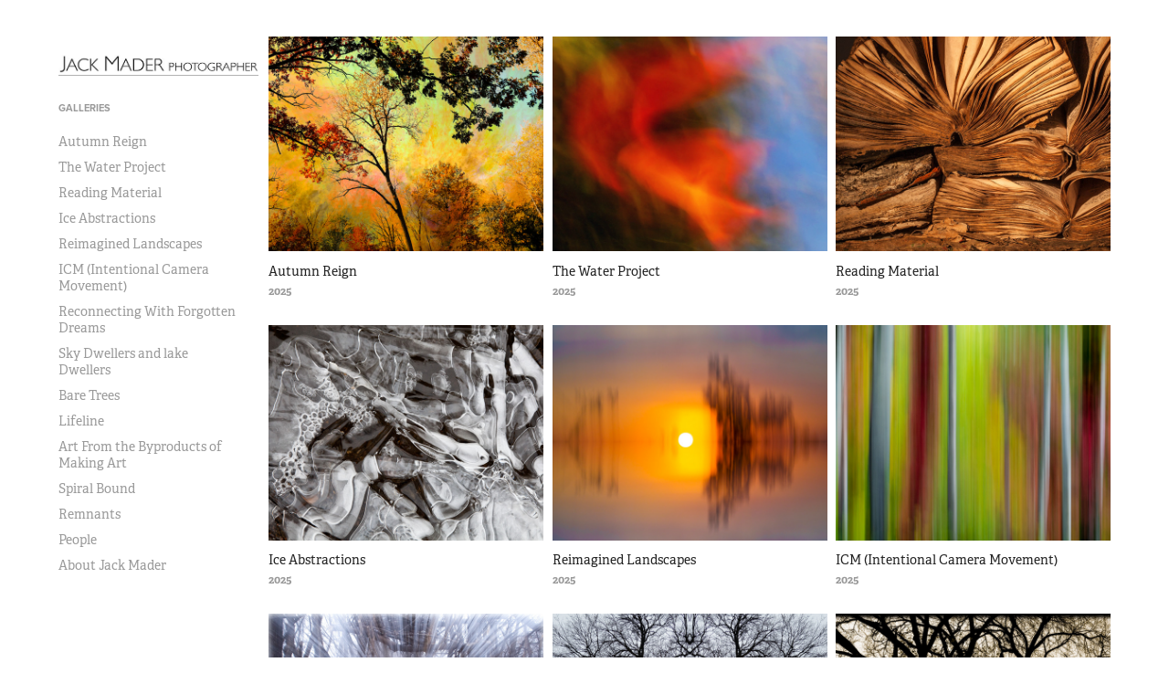

--- FILE ---
content_type: text/html; charset=utf-8
request_url: https://jackmader.com/
body_size: 7230
content:
<!DOCTYPE HTML>
<html lang="en-US">
<head>
  <meta charset="UTF-8" />
  <meta name="viewport" content="width=device-width, initial-scale=1" />
      <meta name="keywords"  content="art photography,art,photography,minneapolios,minnesota,abstract art,education,photo education,abstract photography,ICM,intentional camera movement,creative" />
      <meta name="description"  content="Jack Mader is a photographer and photo educator working and living in Minneapolis, Minnesota." />
      <meta name="twitter:card"  content="summary_large_image" />
      <meta name="twitter:site"  content="@AdobePortfolio" />
      <meta  property="og:title" content="Jack Mader" />
      <meta  property="og:description" content="Jack Mader is a photographer and photo educator working and living in Minneapolis, Minnesota." />
      <meta  property="og:image" content="https://cdn.myportfolio.com/30b4d2ca-e9ac-4fc0-93c7-713573270136/e1d0ac0d-0690-4065-8b20-caf0848b06d9_car_202x158.jpg?h=a0cbb5cfd3db66c9caa77d7c0c84a07a" />
        <link rel="icon" href="https://cdn.myportfolio.com/30b4d2ca-e9ac-4fc0-93c7-713573270136/96b061b4-724e-434a-9148-0a3b4bd7b4f1_carw_1x1x32.png?h=ecf637b1f53458c65024125d776216c2" />
      <link rel="stylesheet" href="/dist/css/main.css" type="text/css" />
      <link rel="stylesheet" href="https://cdn.myportfolio.com/30b4d2ca-e9ac-4fc0-93c7-713573270136/9627a3e1cdf650cd04ca5b3e721d08f91762142437.css?h=f9880682ccf4b22e2ebfc93cc15bfd2a" type="text/css" />
    <link rel="canonical" href="https://jackmader.com/work" />
      <title>Jack Mader</title>
    <script type="text/javascript" src="//use.typekit.net/ik/[base64].js?cb=35f77bfb8b50944859ea3d3804e7194e7a3173fb" async onload="
    try {
      window.Typekit.load();
    } catch (e) {
      console.warn('Typekit not loaded.');
    }
    "></script>
</head>
  <body class="transition-enabled">  <div class='page-background-video page-background-video-with-panel'>
  </div>
  <div class="js-responsive-nav">
    <div class="responsive-nav has-social">
      <div class="close-responsive-click-area js-close-responsive-nav">
        <div class="close-responsive-button"></div>
      </div>
          <nav data-hover-hint="nav">
              <ul class="group">
                  <li class="gallery-title"><a href="/work" class="active" >Galleries</a></li>
            <li class="project-title"><a href="/autumn-reign"  >Autumn Reign</a></li>
            <li class="project-title"><a href="/the-water-project"  >The Water Project</a></li>
            <li class="project-title"><a href="/reading-material"  >Reading Material</a></li>
            <li class="project-title"><a href="/ice-abstractions"  >Ice Abstractions</a></li>
            <li class="project-title"><a href="/reimagined-1"  >Reimagined Landscapes</a></li>
            <li class="project-title"><a href="/icm-intentional-camera-movement"  >ICM (Intentional Camera Movement)</a></li>
            <li class="project-title"><a href="/reconnecting-with-forgotten-dreams"  >Reconnecting With Forgotten Dreams</a></li>
            <li class="project-title"><a href="/reimagined-3"  >Sky Dwellers and lake Dwellers</a></li>
            <li class="project-title"><a href="/bare-trees"  >Bare Trees</a></li>
            <li class="project-title"><a href="/lifeline"  >Lifeline</a></li>
            <li class="project-title"><a href="/art-from-the-byproducts-of-making-art"  >Art From the Byproducts of Making Art</a></li>
            <li class="project-title"><a href="/spiral-bound"  >Spiral Bound</a></li>
            <li class="project-title"><a href="/remnants"  >Remnants</a></li>
            <li class="project-title"><a href="/people"  >People</a></li>
            <li class="project-title"><a href="/about"  >About Jack Mader</a></li>
              </ul>
              <div class="social pf-nav-social" data-hover-hint="navSocialIcons">
                <ul>
                </ul>
              </div>
          </nav>
    </div>
  </div>
  <div class="site-wrap cfix js-site-wrap">
    <div class="site-container">
      <div class="site-content e2e-site-content">
        <div class="sidebar-content">
          <header class="site-header">
              <div class="logo-wrap" data-hover-hint="logo">
                    <div class="logo e2e-site-logo-text logo-image  ">
    <a href="/work" class="image-normal image-link">
      <img src="https://cdn.myportfolio.com/30b4d2ca-e9ac-4fc0-93c7-713573270136/11f7bb68-8738-4a39-a364-ffc1fb43e7e0_rwc_8x0x485x51x4096.jpg?h=8e12e9fda913da4c53a51993b5ba94dd" alt="Jack Mader">
    </a>
</div>
              </div>
  <div class="hamburger-click-area js-hamburger">
    <div class="hamburger">
      <i></i>
      <i></i>
      <i></i>
    </div>
  </div>
          </header>
              <nav data-hover-hint="nav">
              <ul class="group">
                  <li class="gallery-title"><a href="/work" class="active" >Galleries</a></li>
            <li class="project-title"><a href="/autumn-reign"  >Autumn Reign</a></li>
            <li class="project-title"><a href="/the-water-project"  >The Water Project</a></li>
            <li class="project-title"><a href="/reading-material"  >Reading Material</a></li>
            <li class="project-title"><a href="/ice-abstractions"  >Ice Abstractions</a></li>
            <li class="project-title"><a href="/reimagined-1"  >Reimagined Landscapes</a></li>
            <li class="project-title"><a href="/icm-intentional-camera-movement"  >ICM (Intentional Camera Movement)</a></li>
            <li class="project-title"><a href="/reconnecting-with-forgotten-dreams"  >Reconnecting With Forgotten Dreams</a></li>
            <li class="project-title"><a href="/reimagined-3"  >Sky Dwellers and lake Dwellers</a></li>
            <li class="project-title"><a href="/bare-trees"  >Bare Trees</a></li>
            <li class="project-title"><a href="/lifeline"  >Lifeline</a></li>
            <li class="project-title"><a href="/art-from-the-byproducts-of-making-art"  >Art From the Byproducts of Making Art</a></li>
            <li class="project-title"><a href="/spiral-bound"  >Spiral Bound</a></li>
            <li class="project-title"><a href="/remnants"  >Remnants</a></li>
            <li class="project-title"><a href="/people"  >People</a></li>
            <li class="project-title"><a href="/about"  >About Jack Mader</a></li>
              </ul>
                  <div class="social pf-nav-social" data-hover-hint="navSocialIcons">
                    <ul>
                    </ul>
                  </div>
              </nav>
        </div>
        <main>
          <section class="project-covers" data-context="page.gallery.covers">
          <a class="project-cover js-project-cover-touch hold-space" href="/autumn-reign" data-context="pages" data-identity="id:p67fd875abae3640e29ed7a8fbc5845af09d6ebff6036007223746" data-hover-hint-id="p67fd875abae3640e29ed7a8fbc5845af09d6ebff6036007223746" data-hover-hint="galleryPageCover">
              <div class="cover-image-wrap">
                <div class="cover-image">
                    <div class="cover cover-normal">

            <img
              class="cover__img js-lazy"
              src="https://cdn.myportfolio.com/30b4d2ca-e9ac-4fc0-93c7-713573270136/e1d0ac0d-0690-4065-8b20-caf0848b06d9_carw_202x158x32.jpg?h=c06a9504a8e21f375d64c79e4d245702"
              data-src="https://cdn.myportfolio.com/30b4d2ca-e9ac-4fc0-93c7-713573270136/e1d0ac0d-0690-4065-8b20-caf0848b06d9_car_202x158.jpg?h=a0cbb5cfd3db66c9caa77d7c0c84a07a"
              data-srcset="https://cdn.myportfolio.com/30b4d2ca-e9ac-4fc0-93c7-713573270136/e1d0ac0d-0690-4065-8b20-caf0848b06d9_carw_202x158x640.jpg?h=7d11b59072c7091dd6b224cbfad704e8 640w, https://cdn.myportfolio.com/30b4d2ca-e9ac-4fc0-93c7-713573270136/e1d0ac0d-0690-4065-8b20-caf0848b06d9_carw_202x158x1280.jpg?h=70456f53901577834cd8a8680709a6d9 1280w, https://cdn.myportfolio.com/30b4d2ca-e9ac-4fc0-93c7-713573270136/e1d0ac0d-0690-4065-8b20-caf0848b06d9_carw_202x158x1366.jpg?h=471f5206592012c2c3f95e96a221a533 1366w, https://cdn.myportfolio.com/30b4d2ca-e9ac-4fc0-93c7-713573270136/e1d0ac0d-0690-4065-8b20-caf0848b06d9_carw_202x158x1920.jpg?h=6a977e1f2c03b8341f91a4f3debf24ec 1920w, https://cdn.myportfolio.com/30b4d2ca-e9ac-4fc0-93c7-713573270136/e1d0ac0d-0690-4065-8b20-caf0848b06d9_carw_202x158x2560.jpg?h=e13ce37792418d6cfb3d29ec17ea6ce4 2560w, https://cdn.myportfolio.com/30b4d2ca-e9ac-4fc0-93c7-713573270136/e1d0ac0d-0690-4065-8b20-caf0848b06d9_carw_202x158x5120.jpg?h=715503faeab1d3ccceddc0e228bc4c49 5120w"
              data-sizes="(max-width: 540px) 100vw, (max-width: 768px) 50vw, calc(1400px / 3)"
            >
                              </div>
                </div>
              </div>
            <div class="details-wrap">
              <div class="details">
                <div class="details-inner">
                    <div class="title preserve-whitespace">Autumn Reign</div>
                    <div class="date">2025</div>
                </div>
              </div>
            </div>
          </a>
          <a class="project-cover js-project-cover-touch hold-space" href="/the-water-project" data-context="pages" data-identity="id:p638f892fb9b996adfaa36a71e156301fe32b9d876ed2487056dfc" data-hover-hint-id="p638f892fb9b996adfaa36a71e156301fe32b9d876ed2487056dfc" data-hover-hint="galleryPageCover">
              <div class="cover-image-wrap">
                <div class="cover-image">
                    <div class="cover cover-normal">

            <img
              class="cover__img js-lazy"
              src="https://cdn.myportfolio.com/30b4d2ca-e9ac-4fc0-93c7-713573270136/77169896-ccde-4890-a4a1-d35b0c6e0a6c_rwc_0x109x1000x781x32.jpg?h=6d35b4a1030b00cf8b65182e95a4f25a"
              data-src="https://cdn.myportfolio.com/30b4d2ca-e9ac-4fc0-93c7-713573270136/77169896-ccde-4890-a4a1-d35b0c6e0a6c_rwc_0x109x1000x781x1000.jpg?h=2e668d8354fcc1149fff67b7f7816a81"
              data-srcset="https://cdn.myportfolio.com/30b4d2ca-e9ac-4fc0-93c7-713573270136/77169896-ccde-4890-a4a1-d35b0c6e0a6c_rwc_0x109x1000x781x640.jpg?h=96d9b939ae5a2bd07bb3a00f0dd19846 640w, https://cdn.myportfolio.com/30b4d2ca-e9ac-4fc0-93c7-713573270136/77169896-ccde-4890-a4a1-d35b0c6e0a6c_rwc_0x109x1000x781x1000.jpg?h=2e668d8354fcc1149fff67b7f7816a81 1280w, https://cdn.myportfolio.com/30b4d2ca-e9ac-4fc0-93c7-713573270136/77169896-ccde-4890-a4a1-d35b0c6e0a6c_rwc_0x109x1000x781x1000.jpg?h=2e668d8354fcc1149fff67b7f7816a81 1366w, https://cdn.myportfolio.com/30b4d2ca-e9ac-4fc0-93c7-713573270136/77169896-ccde-4890-a4a1-d35b0c6e0a6c_rwc_0x109x1000x781x1000.jpg?h=2e668d8354fcc1149fff67b7f7816a81 1920w, https://cdn.myportfolio.com/30b4d2ca-e9ac-4fc0-93c7-713573270136/77169896-ccde-4890-a4a1-d35b0c6e0a6c_rwc_0x109x1000x781x1000.jpg?h=2e668d8354fcc1149fff67b7f7816a81 2560w, https://cdn.myportfolio.com/30b4d2ca-e9ac-4fc0-93c7-713573270136/77169896-ccde-4890-a4a1-d35b0c6e0a6c_rwc_0x109x1000x781x1000.jpg?h=2e668d8354fcc1149fff67b7f7816a81 5120w"
              data-sizes="(max-width: 540px) 100vw, (max-width: 768px) 50vw, calc(1400px / 3)"
            >
                              </div>
                </div>
              </div>
            <div class="details-wrap">
              <div class="details">
                <div class="details-inner">
                    <div class="title preserve-whitespace">The Water Project</div>
                    <div class="date">2025</div>
                </div>
              </div>
            </div>
          </a>
          <a class="project-cover js-project-cover-touch hold-space" href="/reading-material" data-context="pages" data-identity="id:p638f8fbf674cda65d9a83d157caf7ea70df822746ce15f2df2046" data-hover-hint-id="p638f8fbf674cda65d9a83d157caf7ea70df822746ce15f2df2046" data-hover-hint="galleryPageCover">
              <div class="cover-image-wrap">
                <div class="cover-image">
                    <div class="cover cover-normal">

            <img
              class="cover__img js-lazy"
              src="https://cdn.myportfolio.com/30b4d2ca-e9ac-4fc0-93c7-713573270136/cc1e8a3e-5148-446e-b483-87268b7b570d_rwc_0x10x1200x938x32.jpg?h=50a9a1cebe7ad014cce02aa4acbd42b8"
              data-src="https://cdn.myportfolio.com/30b4d2ca-e9ac-4fc0-93c7-713573270136/cc1e8a3e-5148-446e-b483-87268b7b570d_rwc_0x10x1200x938x1200.jpg?h=3a3955fb61166bec619082b4328f6d23"
              data-srcset="https://cdn.myportfolio.com/30b4d2ca-e9ac-4fc0-93c7-713573270136/cc1e8a3e-5148-446e-b483-87268b7b570d_rwc_0x10x1200x938x640.jpg?h=ea92c566808d2db8029ea23efc55b958 640w, https://cdn.myportfolio.com/30b4d2ca-e9ac-4fc0-93c7-713573270136/cc1e8a3e-5148-446e-b483-87268b7b570d_rwc_0x10x1200x938x1200.jpg?h=3a3955fb61166bec619082b4328f6d23 1280w, https://cdn.myportfolio.com/30b4d2ca-e9ac-4fc0-93c7-713573270136/cc1e8a3e-5148-446e-b483-87268b7b570d_rwc_0x10x1200x938x1200.jpg?h=3a3955fb61166bec619082b4328f6d23 1366w, https://cdn.myportfolio.com/30b4d2ca-e9ac-4fc0-93c7-713573270136/cc1e8a3e-5148-446e-b483-87268b7b570d_rwc_0x10x1200x938x1200.jpg?h=3a3955fb61166bec619082b4328f6d23 1920w, https://cdn.myportfolio.com/30b4d2ca-e9ac-4fc0-93c7-713573270136/cc1e8a3e-5148-446e-b483-87268b7b570d_rwc_0x10x1200x938x1200.jpg?h=3a3955fb61166bec619082b4328f6d23 2560w, https://cdn.myportfolio.com/30b4d2ca-e9ac-4fc0-93c7-713573270136/cc1e8a3e-5148-446e-b483-87268b7b570d_rwc_0x10x1200x938x1200.jpg?h=3a3955fb61166bec619082b4328f6d23 5120w"
              data-sizes="(max-width: 540px) 100vw, (max-width: 768px) 50vw, calc(1400px / 3)"
            >
                              </div>
                </div>
              </div>
            <div class="details-wrap">
              <div class="details">
                <div class="details-inner">
                    <div class="title preserve-whitespace">Reading Material</div>
                    <div class="date">2025</div>
                </div>
              </div>
            </div>
          </a>
          <a class="project-cover js-project-cover-touch hold-space" href="/ice-abstractions" data-context="pages" data-identity="id:p638fca06430e24e5bda2e59ebea84644535cc8e36d3f596049183" data-hover-hint-id="p638fca06430e24e5bda2e59ebea84644535cc8e36d3f596049183" data-hover-hint="galleryPageCover">
              <div class="cover-image-wrap">
                <div class="cover-image">
                    <div class="cover cover-normal">

            <img
              class="cover__img js-lazy"
              src="https://cdn.myportfolio.com/30b4d2ca-e9ac-4fc0-93c7-713573270136/351993d3-36ae-4b47-ae5b-a447491bdf31_carw_202x158x32.jpg?h=7b1edf5d96f8572d44336f0576d77912"
              data-src="https://cdn.myportfolio.com/30b4d2ca-e9ac-4fc0-93c7-713573270136/351993d3-36ae-4b47-ae5b-a447491bdf31_car_202x158.jpg?h=d48812c95c2857734556bee46b9d50d5"
              data-srcset="https://cdn.myportfolio.com/30b4d2ca-e9ac-4fc0-93c7-713573270136/351993d3-36ae-4b47-ae5b-a447491bdf31_carw_202x158x640.jpg?h=ae19b2299ec6c9dc23a1af420b639716 640w, https://cdn.myportfolio.com/30b4d2ca-e9ac-4fc0-93c7-713573270136/351993d3-36ae-4b47-ae5b-a447491bdf31_carw_202x158x1280.jpg?h=efa25381d355975467e9c744adf6b877 1280w, https://cdn.myportfolio.com/30b4d2ca-e9ac-4fc0-93c7-713573270136/351993d3-36ae-4b47-ae5b-a447491bdf31_carw_202x158x1366.jpg?h=6fcc76525027de7a2659ea25b64001bc 1366w, https://cdn.myportfolio.com/30b4d2ca-e9ac-4fc0-93c7-713573270136/351993d3-36ae-4b47-ae5b-a447491bdf31_carw_202x158x1920.jpg?h=524462c0d4958783730452ea6c1103a5 1920w, https://cdn.myportfolio.com/30b4d2ca-e9ac-4fc0-93c7-713573270136/351993d3-36ae-4b47-ae5b-a447491bdf31_carw_202x158x2560.jpg?h=738681c633a5164be8a015c8ba79404b 2560w, https://cdn.myportfolio.com/30b4d2ca-e9ac-4fc0-93c7-713573270136/351993d3-36ae-4b47-ae5b-a447491bdf31_carw_202x158x5120.jpg?h=eca0d9bcc674634a526912544a043e8d 5120w"
              data-sizes="(max-width: 540px) 100vw, (max-width: 768px) 50vw, calc(1400px / 3)"
            >
                              </div>
                </div>
              </div>
            <div class="details-wrap">
              <div class="details">
                <div class="details-inner">
                    <div class="title preserve-whitespace">Ice Abstractions</div>
                    <div class="date">2025</div>
                </div>
              </div>
            </div>
          </a>
          <a class="project-cover js-project-cover-touch hold-space" href="/reimagined-1" data-context="pages" data-identity="id:p6390deb6e7527d1e9f8ab0b430572f51fd65a468790b95386083c" data-hover-hint-id="p6390deb6e7527d1e9f8ab0b430572f51fd65a468790b95386083c" data-hover-hint="galleryPageCover">
              <div class="cover-image-wrap">
                <div class="cover-image">
                    <div class="cover cover-normal">

            <img
              class="cover__img js-lazy"
              src="https://cdn.myportfolio.com/30b4d2ca-e9ac-4fc0-93c7-713573270136/c71aafb1-f8eb-468a-868f-dcb91bdbe5f4_carw_202x158x32.jpg?h=1d29192987c4fe995a570e80a2f1096b"
              data-src="https://cdn.myportfolio.com/30b4d2ca-e9ac-4fc0-93c7-713573270136/c71aafb1-f8eb-468a-868f-dcb91bdbe5f4_car_202x158.jpg?h=94136582d99468abff64558ad3caa3b5"
              data-srcset="https://cdn.myportfolio.com/30b4d2ca-e9ac-4fc0-93c7-713573270136/c71aafb1-f8eb-468a-868f-dcb91bdbe5f4_carw_202x158x640.jpg?h=b7dcb4eeb3cac7c902e8d6d512939677 640w, https://cdn.myportfolio.com/30b4d2ca-e9ac-4fc0-93c7-713573270136/c71aafb1-f8eb-468a-868f-dcb91bdbe5f4_carw_202x158x1280.jpg?h=b0423eb25ff68078ae249e41edf74cbf 1280w, https://cdn.myportfolio.com/30b4d2ca-e9ac-4fc0-93c7-713573270136/c71aafb1-f8eb-468a-868f-dcb91bdbe5f4_carw_202x158x1366.jpg?h=daa6f35903b51ebe8d30c243e4ac9c05 1366w, https://cdn.myportfolio.com/30b4d2ca-e9ac-4fc0-93c7-713573270136/c71aafb1-f8eb-468a-868f-dcb91bdbe5f4_carw_202x158x1920.jpg?h=dedf82c8ea6c459324ef69bf0ee95fd8 1920w, https://cdn.myportfolio.com/30b4d2ca-e9ac-4fc0-93c7-713573270136/c71aafb1-f8eb-468a-868f-dcb91bdbe5f4_carw_202x158x2560.jpg?h=2a0e22f11d1d5d2e6115e62867ef1526 2560w, https://cdn.myportfolio.com/30b4d2ca-e9ac-4fc0-93c7-713573270136/c71aafb1-f8eb-468a-868f-dcb91bdbe5f4_carw_202x158x5120.jpg?h=c8c6a232a8280cea79fc6f65b2b6608f 5120w"
              data-sizes="(max-width: 540px) 100vw, (max-width: 768px) 50vw, calc(1400px / 3)"
            >
                              </div>
                </div>
              </div>
            <div class="details-wrap">
              <div class="details">
                <div class="details-inner">
                    <div class="title preserve-whitespace">Reimagined Landscapes</div>
                    <div class="date">2025</div>
                </div>
              </div>
            </div>
          </a>
          <a class="project-cover js-project-cover-touch hold-space" href="/icm-intentional-camera-movement" data-context="pages" data-identity="id:p638fc33cb2f7fb2a614468e1df334422987b3b4925c4c6e12121b" data-hover-hint-id="p638fc33cb2f7fb2a614468e1df334422987b3b4925c4c6e12121b" data-hover-hint="galleryPageCover">
              <div class="cover-image-wrap">
                <div class="cover-image">
                    <div class="cover cover-normal">

            <img
              class="cover__img js-lazy"
              src="https://cdn.myportfolio.com/30b4d2ca-e9ac-4fc0-93c7-713573270136/4493f88c-1fc9-4c3c-b3d8-7c19d69a378b_carw_202x158x32.jpg?h=e4646c7e1f97d81f00c3034ce85ecc81"
              data-src="https://cdn.myportfolio.com/30b4d2ca-e9ac-4fc0-93c7-713573270136/4493f88c-1fc9-4c3c-b3d8-7c19d69a378b_car_202x158.jpg?h=3510f3f0eb0d173b6a0b2e1e5b4893ae"
              data-srcset="https://cdn.myportfolio.com/30b4d2ca-e9ac-4fc0-93c7-713573270136/4493f88c-1fc9-4c3c-b3d8-7c19d69a378b_carw_202x158x640.jpg?h=63bfc2cf7f3dc3077b21a125a2d728a3 640w, https://cdn.myportfolio.com/30b4d2ca-e9ac-4fc0-93c7-713573270136/4493f88c-1fc9-4c3c-b3d8-7c19d69a378b_carw_202x158x1280.jpg?h=018ba6bc67ac43d3fe566734232aa421 1280w, https://cdn.myportfolio.com/30b4d2ca-e9ac-4fc0-93c7-713573270136/4493f88c-1fc9-4c3c-b3d8-7c19d69a378b_carw_202x158x1366.jpg?h=cd6998a6270d6993cc25a6e2dec6a0b0 1366w, https://cdn.myportfolio.com/30b4d2ca-e9ac-4fc0-93c7-713573270136/4493f88c-1fc9-4c3c-b3d8-7c19d69a378b_carw_202x158x1920.jpg?h=4c05239ba6ef9f81b20ce984517da30b 1920w, https://cdn.myportfolio.com/30b4d2ca-e9ac-4fc0-93c7-713573270136/4493f88c-1fc9-4c3c-b3d8-7c19d69a378b_carw_202x158x2560.jpg?h=3d28941d277bc34f094b38123180cf24 2560w, https://cdn.myportfolio.com/30b4d2ca-e9ac-4fc0-93c7-713573270136/4493f88c-1fc9-4c3c-b3d8-7c19d69a378b_carw_202x158x5120.jpg?h=17b42f183a628b02160dfad1ef946508 5120w"
              data-sizes="(max-width: 540px) 100vw, (max-width: 768px) 50vw, calc(1400px / 3)"
            >
                              </div>
                </div>
              </div>
            <div class="details-wrap">
              <div class="details">
                <div class="details-inner">
                    <div class="title preserve-whitespace">ICM (Intentional Camera Movement)</div>
                    <div class="date">2025</div>
                </div>
              </div>
            </div>
          </a>
          <a class="project-cover js-project-cover-touch hold-space" href="/reconnecting-with-forgotten-dreams" data-context="pages" data-identity="id:p6390e744146875c27651bb94a2621960cf37fb565ed4a328d9ede" data-hover-hint-id="p6390e744146875c27651bb94a2621960cf37fb565ed4a328d9ede" data-hover-hint="galleryPageCover">
              <div class="cover-image-wrap">
                <div class="cover-image">
                    <div class="cover cover-normal">

            <img
              class="cover__img js-lazy"
              src="https://cdn.myportfolio.com/30b4d2ca-e9ac-4fc0-93c7-713573270136/f59965a2-c891-443b-9dba-a575827ec7ba_carw_202x158x32.jpg?h=b9967e350a07e8ab07b9646291aa2ae4"
              data-src="https://cdn.myportfolio.com/30b4d2ca-e9ac-4fc0-93c7-713573270136/f59965a2-c891-443b-9dba-a575827ec7ba_car_202x158.jpg?h=6ff964350af71ab5bde4ad957b26753c"
              data-srcset="https://cdn.myportfolio.com/30b4d2ca-e9ac-4fc0-93c7-713573270136/f59965a2-c891-443b-9dba-a575827ec7ba_carw_202x158x640.jpg?h=383cd7436edaa602f418736b37215d7a 640w, https://cdn.myportfolio.com/30b4d2ca-e9ac-4fc0-93c7-713573270136/f59965a2-c891-443b-9dba-a575827ec7ba_carw_202x158x1280.jpg?h=d9ec6b843b759adc3d8d3bc9fb838f8c 1280w, https://cdn.myportfolio.com/30b4d2ca-e9ac-4fc0-93c7-713573270136/f59965a2-c891-443b-9dba-a575827ec7ba_carw_202x158x1366.jpg?h=ea3b6d436d2c4f3eea019f5c6c668ace 1366w, https://cdn.myportfolio.com/30b4d2ca-e9ac-4fc0-93c7-713573270136/f59965a2-c891-443b-9dba-a575827ec7ba_carw_202x158x1920.jpg?h=878020ede95e88ec029894e97b67d3fa 1920w, https://cdn.myportfolio.com/30b4d2ca-e9ac-4fc0-93c7-713573270136/f59965a2-c891-443b-9dba-a575827ec7ba_carw_202x158x2560.jpg?h=07416761ba1569c1723e4b5e7849004b 2560w, https://cdn.myportfolio.com/30b4d2ca-e9ac-4fc0-93c7-713573270136/f59965a2-c891-443b-9dba-a575827ec7ba_carw_202x158x5120.jpg?h=a0075052fb8dc1eb31a932adba796695 5120w"
              data-sizes="(max-width: 540px) 100vw, (max-width: 768px) 50vw, calc(1400px / 3)"
            >
                              </div>
                </div>
              </div>
            <div class="details-wrap">
              <div class="details">
                <div class="details-inner">
                    <div class="title preserve-whitespace">Reconnecting With Forgotten Dreams</div>
                    <div class="date">2025</div>
                </div>
              </div>
            </div>
          </a>
          <a class="project-cover js-project-cover-touch hold-space" href="/reimagined-3" data-context="pages" data-identity="id:p6390e5510fe9575d51bf92432ee1133a217e1b3a69197a8d0edae" data-hover-hint-id="p6390e5510fe9575d51bf92432ee1133a217e1b3a69197a8d0edae" data-hover-hint="galleryPageCover">
              <div class="cover-image-wrap">
                <div class="cover-image">
                    <div class="cover cover-normal">

            <img
              class="cover__img js-lazy"
              src="https://cdn.myportfolio.com/30b4d2ca-e9ac-4fc0-93c7-713573270136/32553d56-c18e-4b39-a6cb-8316cf40e060_rwc_26x0x1151x900x32.jpg?h=9b63bcb5167455078a02d08961e0a117"
              data-src="https://cdn.myportfolio.com/30b4d2ca-e9ac-4fc0-93c7-713573270136/32553d56-c18e-4b39-a6cb-8316cf40e060_rwc_26x0x1151x900x1151.jpg?h=c1b99c0d7e7962c3921799fb6f94fac6"
              data-srcset="https://cdn.myportfolio.com/30b4d2ca-e9ac-4fc0-93c7-713573270136/32553d56-c18e-4b39-a6cb-8316cf40e060_rwc_26x0x1151x900x640.jpg?h=b2404a2289c82fe07c3644174b65504b 640w, https://cdn.myportfolio.com/30b4d2ca-e9ac-4fc0-93c7-713573270136/32553d56-c18e-4b39-a6cb-8316cf40e060_rwc_26x0x1151x900x1151.jpg?h=c1b99c0d7e7962c3921799fb6f94fac6 1280w, https://cdn.myportfolio.com/30b4d2ca-e9ac-4fc0-93c7-713573270136/32553d56-c18e-4b39-a6cb-8316cf40e060_rwc_26x0x1151x900x1151.jpg?h=c1b99c0d7e7962c3921799fb6f94fac6 1366w, https://cdn.myportfolio.com/30b4d2ca-e9ac-4fc0-93c7-713573270136/32553d56-c18e-4b39-a6cb-8316cf40e060_rwc_26x0x1151x900x1151.jpg?h=c1b99c0d7e7962c3921799fb6f94fac6 1920w, https://cdn.myportfolio.com/30b4d2ca-e9ac-4fc0-93c7-713573270136/32553d56-c18e-4b39-a6cb-8316cf40e060_rwc_26x0x1151x900x1151.jpg?h=c1b99c0d7e7962c3921799fb6f94fac6 2560w, https://cdn.myportfolio.com/30b4d2ca-e9ac-4fc0-93c7-713573270136/32553d56-c18e-4b39-a6cb-8316cf40e060_rwc_26x0x1151x900x1151.jpg?h=c1b99c0d7e7962c3921799fb6f94fac6 5120w"
              data-sizes="(max-width: 540px) 100vw, (max-width: 768px) 50vw, calc(1400px / 3)"
            >
                              </div>
                </div>
              </div>
            <div class="details-wrap">
              <div class="details">
                <div class="details-inner">
                    <div class="title preserve-whitespace">Sky Dwellers and lake Dwellers</div>
                    <div class="date">2022</div>
                </div>
              </div>
            </div>
          </a>
          <a class="project-cover js-project-cover-touch hold-space" href="/bare-trees" data-context="pages" data-identity="id:p638f97ac3a6aab8e966796f2c0b0ff2cb5a721e296730314c0bca" data-hover-hint-id="p638f97ac3a6aab8e966796f2c0b0ff2cb5a721e296730314c0bca" data-hover-hint="galleryPageCover">
              <div class="cover-image-wrap">
                <div class="cover-image">
                    <div class="cover cover-normal">

            <img
              class="cover__img js-lazy"
              src="https://cdn.myportfolio.com/30b4d2ca-e9ac-4fc0-93c7-713573270136/0efab5df-3efa-42a0-b37e-f2bbacf6364b_carw_202x158x32.jpg?h=f8277c27d869442ff4d85d018108c8b2"
              data-src="https://cdn.myportfolio.com/30b4d2ca-e9ac-4fc0-93c7-713573270136/0efab5df-3efa-42a0-b37e-f2bbacf6364b_car_202x158.jpg?h=2492a3ca8c6f52ee754506fbbd2cf94d"
              data-srcset="https://cdn.myportfolio.com/30b4d2ca-e9ac-4fc0-93c7-713573270136/0efab5df-3efa-42a0-b37e-f2bbacf6364b_carw_202x158x640.jpg?h=54e9dec0726c0c7b0037c6f3e7ae5f44 640w, https://cdn.myportfolio.com/30b4d2ca-e9ac-4fc0-93c7-713573270136/0efab5df-3efa-42a0-b37e-f2bbacf6364b_carw_202x158x1280.jpg?h=702e67df5ab9d0734322100a89d35b17 1280w, https://cdn.myportfolio.com/30b4d2ca-e9ac-4fc0-93c7-713573270136/0efab5df-3efa-42a0-b37e-f2bbacf6364b_carw_202x158x1366.jpg?h=e3380bba96aaee4dc380c0593e8c35cb 1366w, https://cdn.myportfolio.com/30b4d2ca-e9ac-4fc0-93c7-713573270136/0efab5df-3efa-42a0-b37e-f2bbacf6364b_carw_202x158x1920.jpg?h=5324c17908639fa9dd3d1310ec34c194 1920w, https://cdn.myportfolio.com/30b4d2ca-e9ac-4fc0-93c7-713573270136/0efab5df-3efa-42a0-b37e-f2bbacf6364b_carw_202x158x2560.jpg?h=6496e59e48576c3400c70bd9bdfa277b 2560w, https://cdn.myportfolio.com/30b4d2ca-e9ac-4fc0-93c7-713573270136/0efab5df-3efa-42a0-b37e-f2bbacf6364b_carw_202x158x5120.jpg?h=b3ead749116cce3c06055cd9fd6aee6f 5120w"
              data-sizes="(max-width: 540px) 100vw, (max-width: 768px) 50vw, calc(1400px / 3)"
            >
                              </div>
                </div>
              </div>
            <div class="details-wrap">
              <div class="details">
                <div class="details-inner">
                    <div class="title preserve-whitespace">Bare Trees</div>
                    <div class="date">2025</div>
                </div>
              </div>
            </div>
          </a>
          <a class="project-cover js-project-cover-touch hold-space" href="/lifeline" data-context="pages" data-identity="id:p638f9bb1038c94c4b81beb05fc4c03be30a8c0176835f30a16e11" data-hover-hint-id="p638f9bb1038c94c4b81beb05fc4c03be30a8c0176835f30a16e11" data-hover-hint="galleryPageCover">
              <div class="cover-image-wrap">
                <div class="cover-image">
                    <div class="cover cover-normal">

            <img
              class="cover__img js-lazy"
              src="https://cdn.myportfolio.com/30b4d2ca-e9ac-4fc0-93c7-713573270136/7e4e3afd-99ac-4894-9fa4-4847792eab05_carw_202x158x32.jpg?h=c53c314850ac883e237cda6c0aa9d704"
              data-src="https://cdn.myportfolio.com/30b4d2ca-e9ac-4fc0-93c7-713573270136/7e4e3afd-99ac-4894-9fa4-4847792eab05_car_202x158.jpg?h=a1c5a259e4d9f9205a2f4a1cfc7d776b"
              data-srcset="https://cdn.myportfolio.com/30b4d2ca-e9ac-4fc0-93c7-713573270136/7e4e3afd-99ac-4894-9fa4-4847792eab05_carw_202x158x640.jpg?h=dc66d6320f282b81a2ba3996eae54bde 640w, https://cdn.myportfolio.com/30b4d2ca-e9ac-4fc0-93c7-713573270136/7e4e3afd-99ac-4894-9fa4-4847792eab05_carw_202x158x1280.jpg?h=e78110e11ade524fdae6fc714b6ea132 1280w, https://cdn.myportfolio.com/30b4d2ca-e9ac-4fc0-93c7-713573270136/7e4e3afd-99ac-4894-9fa4-4847792eab05_carw_202x158x1366.jpg?h=36fe10eaf7015040ae5f3a760a8cf385 1366w, https://cdn.myportfolio.com/30b4d2ca-e9ac-4fc0-93c7-713573270136/7e4e3afd-99ac-4894-9fa4-4847792eab05_carw_202x158x1920.jpg?h=342741d105bc814c8afe7cff2f12da81 1920w, https://cdn.myportfolio.com/30b4d2ca-e9ac-4fc0-93c7-713573270136/7e4e3afd-99ac-4894-9fa4-4847792eab05_carw_202x158x2560.jpg?h=4eb7c6ac5d6acbd1baf94d35e40beb7f 2560w, https://cdn.myportfolio.com/30b4d2ca-e9ac-4fc0-93c7-713573270136/7e4e3afd-99ac-4894-9fa4-4847792eab05_carw_202x158x5120.jpg?h=6f5fa3e1ddb0fb3b2d99d8583e17e817 5120w"
              data-sizes="(max-width: 540px) 100vw, (max-width: 768px) 50vw, calc(1400px / 3)"
            >
                              </div>
                </div>
              </div>
            <div class="details-wrap">
              <div class="details">
                <div class="details-inner">
                    <div class="title preserve-whitespace">Lifeline</div>
                    <div class="date">2025</div>
                </div>
              </div>
            </div>
          </a>
          <a class="project-cover js-project-cover-touch hold-space" href="/art-from-the-byproducts-of-making-art" data-context="pages" data-identity="id:p638f960943bd18e4e87e0e8ed02b8dde1e3ce809d313def091960" data-hover-hint-id="p638f960943bd18e4e87e0e8ed02b8dde1e3ce809d313def091960" data-hover-hint="galleryPageCover">
              <div class="cover-image-wrap">
                <div class="cover-image">
                    <div class="cover cover-normal">

            <img
              class="cover__img js-lazy"
              src="https://cdn.myportfolio.com/30b4d2ca-e9ac-4fc0-93c7-713573270136/d74e38b1-ed75-42d2-817e-d77d5bf5500e_rwc_0x287x799x625x32.jpg?h=183859bba9468dd18dbf8aca2a7950d1"
              data-src="https://cdn.myportfolio.com/30b4d2ca-e9ac-4fc0-93c7-713573270136/d74e38b1-ed75-42d2-817e-d77d5bf5500e_rwc_0x287x799x625x799.jpg?h=15653130343550143433949c5bef9dcd"
              data-srcset="https://cdn.myportfolio.com/30b4d2ca-e9ac-4fc0-93c7-713573270136/d74e38b1-ed75-42d2-817e-d77d5bf5500e_rwc_0x287x799x625x640.jpg?h=05b5fb98fe5d4e4af55164039cc249d4 640w, https://cdn.myportfolio.com/30b4d2ca-e9ac-4fc0-93c7-713573270136/d74e38b1-ed75-42d2-817e-d77d5bf5500e_rwc_0x287x799x625x799.jpg?h=15653130343550143433949c5bef9dcd 1280w, https://cdn.myportfolio.com/30b4d2ca-e9ac-4fc0-93c7-713573270136/d74e38b1-ed75-42d2-817e-d77d5bf5500e_rwc_0x287x799x625x799.jpg?h=15653130343550143433949c5bef9dcd 1366w, https://cdn.myportfolio.com/30b4d2ca-e9ac-4fc0-93c7-713573270136/d74e38b1-ed75-42d2-817e-d77d5bf5500e_rwc_0x287x799x625x799.jpg?h=15653130343550143433949c5bef9dcd 1920w, https://cdn.myportfolio.com/30b4d2ca-e9ac-4fc0-93c7-713573270136/d74e38b1-ed75-42d2-817e-d77d5bf5500e_rwc_0x287x799x625x799.jpg?h=15653130343550143433949c5bef9dcd 2560w, https://cdn.myportfolio.com/30b4d2ca-e9ac-4fc0-93c7-713573270136/d74e38b1-ed75-42d2-817e-d77d5bf5500e_rwc_0x287x799x625x799.jpg?h=15653130343550143433949c5bef9dcd 5120w"
              data-sizes="(max-width: 540px) 100vw, (max-width: 768px) 50vw, calc(1400px / 3)"
            >
                              </div>
                </div>
              </div>
            <div class="details-wrap">
              <div class="details">
                <div class="details-inner">
                    <div class="title preserve-whitespace">Art From the Byproducts of Making Art</div>
                    <div class="date">2025</div>
                </div>
              </div>
            </div>
          </a>
          <a class="project-cover js-project-cover-touch hold-space" href="/spiral-bound" data-context="pages" data-identity="id:p638fcb2e94ee9c74aa9fd370959d40a02085aa2cdaf7127d9fcfd" data-hover-hint-id="p638fcb2e94ee9c74aa9fd370959d40a02085aa2cdaf7127d9fcfd" data-hover-hint="galleryPageCover">
              <div class="cover-image-wrap">
                <div class="cover-image">
                    <div class="cover cover-normal">

            <img
              class="cover__img js-lazy"
              src="https://cdn.myportfolio.com/30b4d2ca-e9ac-4fc0-93c7-713573270136/343273dd-6535-48a5-988c-01239028413f_carw_202x158x32.jpg?h=6a4437c22957496dc719dbffdfb2f921"
              data-src="https://cdn.myportfolio.com/30b4d2ca-e9ac-4fc0-93c7-713573270136/343273dd-6535-48a5-988c-01239028413f_car_202x158.jpg?h=1adeac88f314551a883d2618e688f71b"
              data-srcset="https://cdn.myportfolio.com/30b4d2ca-e9ac-4fc0-93c7-713573270136/343273dd-6535-48a5-988c-01239028413f_carw_202x158x640.jpg?h=53b90521ef18b89aec3bdbf1a9a0fea2 640w, https://cdn.myportfolio.com/30b4d2ca-e9ac-4fc0-93c7-713573270136/343273dd-6535-48a5-988c-01239028413f_carw_202x158x1280.jpg?h=75b13f4637f0e80e752a952adf601c00 1280w, https://cdn.myportfolio.com/30b4d2ca-e9ac-4fc0-93c7-713573270136/343273dd-6535-48a5-988c-01239028413f_carw_202x158x1366.jpg?h=a35ced1c664fc5982e394a8cb9d47734 1366w, https://cdn.myportfolio.com/30b4d2ca-e9ac-4fc0-93c7-713573270136/343273dd-6535-48a5-988c-01239028413f_carw_202x158x1920.jpg?h=65ded0bac1f3d046a7a7df33d37ecf7e 1920w, https://cdn.myportfolio.com/30b4d2ca-e9ac-4fc0-93c7-713573270136/343273dd-6535-48a5-988c-01239028413f_carw_202x158x2560.jpg?h=b3957769f7d931d1a50535062c56a3bd 2560w, https://cdn.myportfolio.com/30b4d2ca-e9ac-4fc0-93c7-713573270136/343273dd-6535-48a5-988c-01239028413f_carw_202x158x5120.jpg?h=f8f75e44597801e0a20cbf38f50b41f5 5120w"
              data-sizes="(max-width: 540px) 100vw, (max-width: 768px) 50vw, calc(1400px / 3)"
            >
                              </div>
                </div>
              </div>
            <div class="details-wrap">
              <div class="details">
                <div class="details-inner">
                    <div class="title preserve-whitespace">Spiral Bound</div>
                    <div class="date">2025</div>
                </div>
              </div>
            </div>
          </a>
          <a class="project-cover js-project-cover-touch hold-space" href="/remnants" data-context="pages" data-identity="id:p690826b7d899b6032f2b10ae8c5f3d63f63c82108e87d02321f3d" data-hover-hint-id="p690826b7d899b6032f2b10ae8c5f3d63f63c82108e87d02321f3d" data-hover-hint="galleryPageCover">
              <div class="cover-image-wrap">
                <div class="cover-image">
                    <div class="cover cover-normal">

            <img
              class="cover__img js-lazy"
              src="https://cdn.myportfolio.com/30b4d2ca-e9ac-4fc0-93c7-713573270136/fee1f9dc-5bee-4d25-ab32-6c33c5c1a21f_carw_202x158x32.jpg?h=2a73c53f00fe3d83ca90d05c4690aab8"
              data-src="https://cdn.myportfolio.com/30b4d2ca-e9ac-4fc0-93c7-713573270136/fee1f9dc-5bee-4d25-ab32-6c33c5c1a21f_car_202x158.jpg?h=a22e05cf95603fd2c37a7c750f148e26"
              data-srcset="https://cdn.myportfolio.com/30b4d2ca-e9ac-4fc0-93c7-713573270136/fee1f9dc-5bee-4d25-ab32-6c33c5c1a21f_carw_202x158x640.jpg?h=2c88110f7b36c3882c861fe3a3e45d67 640w, https://cdn.myportfolio.com/30b4d2ca-e9ac-4fc0-93c7-713573270136/fee1f9dc-5bee-4d25-ab32-6c33c5c1a21f_carw_202x158x1280.jpg?h=3cf415bad8c1a5a7eb8c7d870415a4e2 1280w, https://cdn.myportfolio.com/30b4d2ca-e9ac-4fc0-93c7-713573270136/fee1f9dc-5bee-4d25-ab32-6c33c5c1a21f_carw_202x158x1366.jpg?h=1d25a2d35a081c08aa81ad0d4359f59e 1366w, https://cdn.myportfolio.com/30b4d2ca-e9ac-4fc0-93c7-713573270136/fee1f9dc-5bee-4d25-ab32-6c33c5c1a21f_carw_202x158x1920.jpg?h=0c93aff86df96e148096b91dad8d07c5 1920w, https://cdn.myportfolio.com/30b4d2ca-e9ac-4fc0-93c7-713573270136/fee1f9dc-5bee-4d25-ab32-6c33c5c1a21f_carw_202x158x2560.jpg?h=df2f5dd72ef0a8e858299a3b98beab71 2560w, https://cdn.myportfolio.com/30b4d2ca-e9ac-4fc0-93c7-713573270136/fee1f9dc-5bee-4d25-ab32-6c33c5c1a21f_carw_202x158x5120.jpg?h=53d4fdcfb8f3b601545931a66a54f571 5120w"
              data-sizes="(max-width: 540px) 100vw, (max-width: 768px) 50vw, calc(1400px / 3)"
            >
                              </div>
                </div>
              </div>
            <div class="details-wrap">
              <div class="details">
                <div class="details-inner">
                    <div class="title preserve-whitespace">Remnants</div>
                    <div class="date">2025</div>
                </div>
              </div>
            </div>
          </a>
          <a class="project-cover js-project-cover-touch hold-space" href="/people" data-context="pages" data-identity="id:p64dec2284db80e2d9e9c6af07efd053d7cf737f8df04ec43a53b7" data-hover-hint-id="p64dec2284db80e2d9e9c6af07efd053d7cf737f8df04ec43a53b7" data-hover-hint="galleryPageCover">
              <div class="cover-image-wrap">
                <div class="cover-image">
                    <div class="cover cover-normal">

            <img
              class="cover__img js-lazy"
              src="https://cdn.myportfolio.com/30b4d2ca-e9ac-4fc0-93c7-713573270136/d1793a11-80d8-4fa9-a9ac-96f34e5971ea_carw_202x158x32.jpg?h=ee1e9b257be60cca2a84a42e36796cc9"
              data-src="https://cdn.myportfolio.com/30b4d2ca-e9ac-4fc0-93c7-713573270136/d1793a11-80d8-4fa9-a9ac-96f34e5971ea_car_202x158.jpg?h=2a9ad8e7458a5b71e6980f15cfdd3779"
              data-srcset="https://cdn.myportfolio.com/30b4d2ca-e9ac-4fc0-93c7-713573270136/d1793a11-80d8-4fa9-a9ac-96f34e5971ea_carw_202x158x640.jpg?h=88f90ae31c228f2cad89d22d0dbf382b 640w, https://cdn.myportfolio.com/30b4d2ca-e9ac-4fc0-93c7-713573270136/d1793a11-80d8-4fa9-a9ac-96f34e5971ea_carw_202x158x1280.jpg?h=6fe5a6836eaf587a4cabd8181126bb9f 1280w, https://cdn.myportfolio.com/30b4d2ca-e9ac-4fc0-93c7-713573270136/d1793a11-80d8-4fa9-a9ac-96f34e5971ea_carw_202x158x1366.jpg?h=6e8ff689d55098782b2383047ed62290 1366w, https://cdn.myportfolio.com/30b4d2ca-e9ac-4fc0-93c7-713573270136/d1793a11-80d8-4fa9-a9ac-96f34e5971ea_carw_202x158x1920.jpg?h=7c108af3fce67e4a9e38bf388e794e48 1920w, https://cdn.myportfolio.com/30b4d2ca-e9ac-4fc0-93c7-713573270136/d1793a11-80d8-4fa9-a9ac-96f34e5971ea_carw_202x158x2560.jpg?h=5eebf24930ebc67b30144059c990fdc9 2560w, https://cdn.myportfolio.com/30b4d2ca-e9ac-4fc0-93c7-713573270136/d1793a11-80d8-4fa9-a9ac-96f34e5971ea_carw_202x158x5120.jpg?h=77892a464a820adf5d3df299e8dda628 5120w"
              data-sizes="(max-width: 540px) 100vw, (max-width: 768px) 50vw, calc(1400px / 3)"
            >
                              </div>
                </div>
              </div>
            <div class="details-wrap">
              <div class="details">
                <div class="details-inner">
                    <div class="title preserve-whitespace">People</div>
                    <div class="date">2025</div>
                </div>
              </div>
            </div>
          </a>
          <a class="project-cover js-project-cover-touch hold-space" href="/about" data-context="pages" data-identity="id:p63902f686bc7fa0523d4038c7aebf3ed0b8b16e1cba469d985499" data-hover-hint-id="p63902f686bc7fa0523d4038c7aebf3ed0b8b16e1cba469d985499" data-hover-hint="galleryPageCover">
              <div class="cover-image-wrap">
                <div class="cover-image">
                    <div class="cover cover-normal">

            <img
              class="cover__img js-lazy"
              src="https://cdn.myportfolio.com/30b4d2ca-e9ac-4fc0-93c7-713573270136/6215fa06-96ba-4fde-9943-7d4fca53159c_rwc_17x0x486x380x32.jpg?h=60c180b251758e68192d9fc56bcd8113"
              data-src="https://cdn.myportfolio.com/30b4d2ca-e9ac-4fc0-93c7-713573270136/6215fa06-96ba-4fde-9943-7d4fca53159c_rwc_17x0x486x380x486.jpg?h=481009b507b02696685949098425c137"
              data-srcset="https://cdn.myportfolio.com/30b4d2ca-e9ac-4fc0-93c7-713573270136/6215fa06-96ba-4fde-9943-7d4fca53159c_rwc_17x0x486x380x486.jpg?h=481009b507b02696685949098425c137 640w, https://cdn.myportfolio.com/30b4d2ca-e9ac-4fc0-93c7-713573270136/6215fa06-96ba-4fde-9943-7d4fca53159c_rwc_17x0x486x380x486.jpg?h=481009b507b02696685949098425c137 1280w, https://cdn.myportfolio.com/30b4d2ca-e9ac-4fc0-93c7-713573270136/6215fa06-96ba-4fde-9943-7d4fca53159c_rwc_17x0x486x380x486.jpg?h=481009b507b02696685949098425c137 1366w, https://cdn.myportfolio.com/30b4d2ca-e9ac-4fc0-93c7-713573270136/6215fa06-96ba-4fde-9943-7d4fca53159c_rwc_17x0x486x380x486.jpg?h=481009b507b02696685949098425c137 1920w, https://cdn.myportfolio.com/30b4d2ca-e9ac-4fc0-93c7-713573270136/6215fa06-96ba-4fde-9943-7d4fca53159c_rwc_17x0x486x380x486.jpg?h=481009b507b02696685949098425c137 2560w, https://cdn.myportfolio.com/30b4d2ca-e9ac-4fc0-93c7-713573270136/6215fa06-96ba-4fde-9943-7d4fca53159c_rwc_17x0x486x380x486.jpg?h=481009b507b02696685949098425c137 5120w"
              data-sizes="(max-width: 540px) 100vw, (max-width: 768px) 50vw, calc(1400px / 3)"
            >
                              </div>
                </div>
              </div>
            <div class="details-wrap">
              <div class="details">
                <div class="details-inner">
                    <div class="title preserve-whitespace">About Jack Mader</div>
                    <div class="date">2025</div>
                </div>
              </div>
            </div>
          </a>
          </section>
              <section class="back-to-top" data-hover-hint="backToTop">
                <a href="#"><span class="arrow">&uarr;</span><span class="preserve-whitespace">Back to Top</span></a>
              </section>
              <a class="back-to-top-fixed js-back-to-top back-to-top-fixed-with-panel" data-hover-hint="backToTop" data-hover-hint-placement="top-start" href="#">
                <svg version="1.1" id="Layer_1" xmlns="http://www.w3.org/2000/svg" xmlns:xlink="http://www.w3.org/1999/xlink" x="0px" y="0px"
                 viewBox="0 0 26 26" style="enable-background:new 0 0 26 26;" xml:space="preserve" class="icon icon-back-to-top">
                <g>
                  <path d="M13.8,1.3L21.6,9c0.1,0.1,0.1,0.3,0.2,0.4c0.1,0.1,0.1,0.3,0.1,0.4s0,0.3-0.1,0.4c-0.1,0.1-0.1,0.3-0.3,0.4
                    c-0.1,0.1-0.2,0.2-0.4,0.3c-0.2,0.1-0.3,0.1-0.4,0.1c-0.1,0-0.3,0-0.4-0.1c-0.2-0.1-0.3-0.2-0.4-0.3L14.2,5l0,19.1
                    c0,0.2-0.1,0.3-0.1,0.5c0,0.1-0.1,0.3-0.3,0.4c-0.1,0.1-0.2,0.2-0.4,0.3c-0.1,0.1-0.3,0.1-0.5,0.1c-0.1,0-0.3,0-0.4-0.1
                    c-0.1-0.1-0.3-0.1-0.4-0.3c-0.1-0.1-0.2-0.2-0.3-0.4c-0.1-0.1-0.1-0.3-0.1-0.5l0-19.1l-5.7,5.7C6,10.8,5.8,10.9,5.7,11
                    c-0.1,0.1-0.3,0.1-0.4,0.1c-0.2,0-0.3,0-0.4-0.1c-0.1-0.1-0.3-0.2-0.4-0.3c-0.1-0.1-0.1-0.2-0.2-0.4C4.1,10.2,4,10.1,4.1,9.9
                    c0-0.1,0-0.3,0.1-0.4c0-0.1,0.1-0.3,0.3-0.4l7.7-7.8c0.1,0,0.2-0.1,0.2-0.1c0,0,0.1-0.1,0.2-0.1c0.1,0,0.2,0,0.2-0.1
                    c0.1,0,0.1,0,0.2,0c0,0,0.1,0,0.2,0c0.1,0,0.2,0,0.2,0.1c0.1,0,0.1,0.1,0.2,0.1C13.7,1.2,13.8,1.2,13.8,1.3z"/>
                </g>
                </svg>
              </a>
              <footer class="site-footer" data-hover-hint="footer">
                <div class="footer-text">
                  Powered by <a href="http://portfolio.adobe.com" target="_blank">Adobe Portfolio</a>
                </div>
              </footer>
        </main>
      </div>
    </div>
  </div>
</body>
<script type="text/javascript">
  // fix for Safari's back/forward cache
  window.onpageshow = function(e) {
    if (e.persisted) { window.location.reload(); }
  };
</script>
  <script type="text/javascript">var __config__ = {"page_id":"p638f886c30659ce0a358beaa00998ab98789b38331234a5c0f845","theme":{"name":"basic"},"pageTransition":true,"linkTransition":true,"disableDownload":false,"localizedValidationMessages":{"required":"This field is required","Email":"This field must be a valid email address"},"lightbox":{"enabled":true,"color":{"opacity":0.94,"hex":"#fff"}},"cookie_banner":{"enabled":false}};</script>
  <script type="text/javascript" src="/site/translations?cb=35f77bfb8b50944859ea3d3804e7194e7a3173fb"></script>
  <script type="text/javascript" src="/dist/js/main.js?cb=35f77bfb8b50944859ea3d3804e7194e7a3173fb"></script>
</html>
